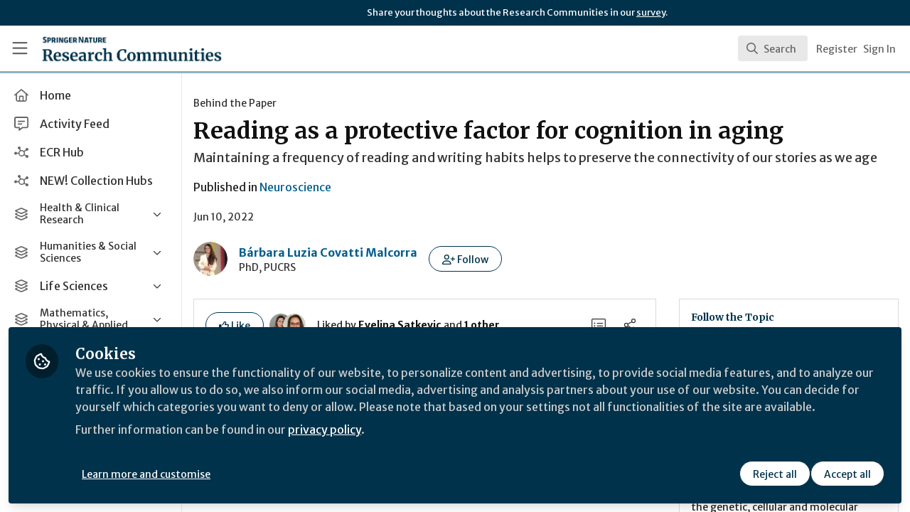

--- FILE ---
content_type: application/javascript
request_url: https://communities.springernature.com/vite/assets/Org-cgG-2Rw4.js
body_size: -510
content:
import{j as e}from"./jsx-runtime-BjG_zV1W.js";import{c as i}from"./cloudflare-image-compression-CWBc8szR.js";import{N as c}from"./combobox-88cUfmV7.js";import"./index-CcTTIHkp.js";import"./_commonjsHelpers-C4iS2aBk.js";function j({org:a,result:t}){const{id:o,name:s,profile:r,imageUrl:l}=a,m=n=>i(n,{width:220});return e.jsx(c,{value:t,className:"cursor-pointer select-none px-4 py-2 hover:bg-gray-50",children:e.jsxs("div",{className:"flex items-center",children:[e.jsx("div",{className:"tf-rounded h-10 w-10 flex-none overflow-hidden bg-gray-200",children:l&&e.jsx("img",{src:m(l),alt:s,className:"h-full w-full object-cover object-center"})}),e.jsxs("span",{className:"ml-3 flex-1",children:[e.jsx("span",{className:"text-sm font-medium line-clamp-2",title:s,children:s}),r&&e.jsx("div",{className:"text-xs text-gray-500 line-clamp-1",children:r})]})]})},o)}export{j as C};
